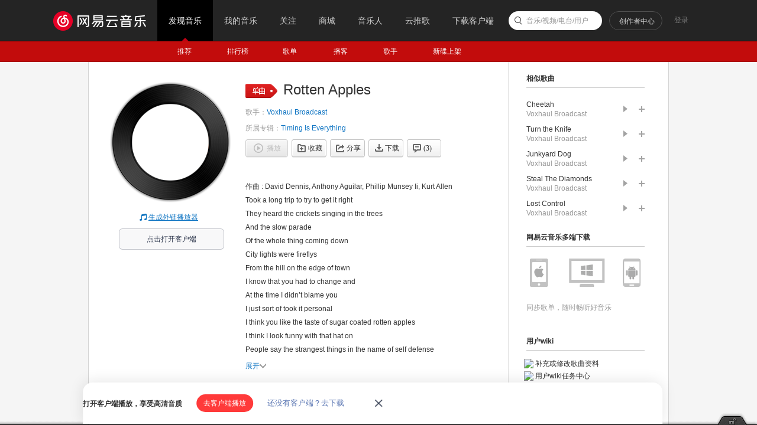

--- FILE ---
content_type: application/javascript
request_url: https://fp-upload.dun.163.com/v2/js/d
body_size: 185
content:
{"code":200,"data":{"dt":"ZuDXuMLqx1dER0EAQQfCyu4ShtcIzzWu","st":1769284905808,"tid":"vxvIoje15kpEVhUFAVaWiu4D05NI33Sv"},"msg":"ok"}

--- FILE ---
content_type: application/javascript
request_url: https://fp-upload.dun.163.com/v2/js/d
body_size: 186
content:
{"code":200,"data":{"dt":"LvnzUWx5wX1BUgBVAAOGnq8WhpNM3njY","st":1769284905835,"tid":"/9eNXpCTpBtAB1BVQBbTzrpWh4IMzyyM"},"msg":"ok"}

--- FILE ---
content_type: text/plain;charset=UTF-8
request_url: https://music.163.com/weapi/song/lyric?csrf_token=
body_size: 773
content:
{"sgc":false,"sfy":true,"qfy":true,"lrc":{"version":4,"lyric":"[00:00.00] 作曲 : David Dennis, Anthony Aguilar, Phillip Munsey Ii, Kurt Allen\n[00:24.27]Took a long trip to try to get it right\n[00:25.23]They heard the crickets singing in the trees\n[00:32.91]And the slow parade\n[00:33.30]Of the whole thing coming down\n[00:35.19]City lights were fireflys\n[00:37.29]From the hill on the edge of town\n[00:41.31]I know that you had to change and\n[00:42.72]At the time I didn’t blame you\n[00:44.97]I just sort of took it personal\n[00:45.81]I think you like the taste of sugar coated rotten apples\n[00:53.28]I think I look funny with that hat on\n[00:57.45]People say the strangest things in the name of self defense\n[01:01.41]I need your blood in my arms so I cut off all my limbs\n[01:06.93]Right as I was changing realized I did\n[01:12.27]“Shut your mouth, you stupid boy.\n[01:38.25]You just don’t understand.”\n[01:41.76]So I went looking for surrender\n[01:42.63]Looking for pretenders\n[01:43.17]Waiting all the time\n[01:43.53]Had so much love that I didn’t know what to do\n[01:45.60]So I wasted it (on petty crimes?)\n[01:47.58]If you want to change then you gotta grow\n[01:51.93]If you want to change then you gotta wait for it\n[01:53.55]If you gotta change then you gotta grow\n[02:00.24]If you gotta change then you gotta do it my way\n[02:01.50]People say the strangest things in the name of self defense\n[02:03.93]I need your blood in my arms so I cut off all my limbs\n[02:19.83]Right as I was changing realized I did\n[02:21.63]“Shut your mouth, you stupid boy.\n[02:23.16]You just don’t understand.”\n[02:27.66]I understand perfectly!\n"},"tlyric":{"version":0,"lyric":""},"code":200}